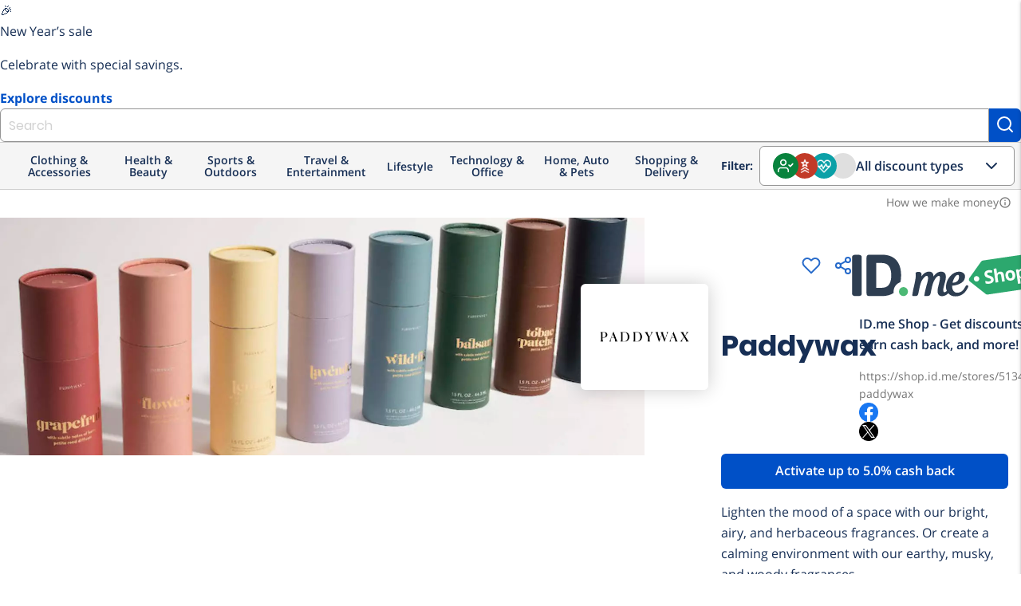

--- FILE ---
content_type: application/javascript
request_url: https://shop.id.me/assets/packs/js/runtime-0a8f444bd87b3e89b3b1.js
body_size: 1219
content:
!function(){"use strict";var e,n,t,r={},o={};function i(e){var n=o[e];if(void 0!==n)return n.exports;var t=o[e]={exports:{}};return r[e].call(t.exports,t,t.exports,i),t.exports}i.m=r,e=[],i.O=function(n,t,r,o){if(!t){var u=1/0;for(s=0;s<e.length;s++){t=e[s][0],r=e[s][1],o=e[s][2];for(var a=!0,c=0;c<t.length;c++)(!1&o||u>=o)&&Object.keys(i.O).every(function(e){return i.O[e](t[c])})?t.splice(c--,1):(a=!1,o<u&&(u=o));if(a){e.splice(s--,1);var f=r();void 0!==f&&(n=f)}}return n}o=o||0;for(var s=e.length;s>0&&e[s-1][2]>o;s--)e[s]=e[s-1];e[s]=[t,r,o]},i.n=function(e){var n=e&&e.__esModule?function(){return e.default}:function(){return e};return i.d(n,{a:n}),n},i.d=function(e,n){for(var t in n)i.o(n,t)&&!i.o(e,t)&&Object.defineProperty(e,t,{enumerable:!0,get:n[t]})},i.f={},i.e=function(e){return Promise.all(Object.keys(i.f).reduce(function(n,t){return i.f[t](e,n),n},[]))},i.u=function(e){return"js/actioncable-89a736f844d5b4181206.chunk.js"},i.miniCssF=function(e){},i.g=function(){if("object"===typeof globalThis)return globalThis;try{return this||new Function("return this")()}catch(e){if("object"===typeof window)return window}}(),i.o=function(e,n){return Object.prototype.hasOwnProperty.call(e,n)},n={},t="app:",i.l=function(e,r,o,u){if(n[e])n[e].push(r);else{var a,c;if(void 0!==o)for(var f=document.getElementsByTagName("script"),s=0;s<f.length;s++){var l=f[s];if(l.getAttribute("src")==e||l.getAttribute("data-webpack")==t+o){a=l;break}}a||(c=!0,(a=document.createElement("script")).charset="utf-8",a.timeout=120,i.nc&&a.setAttribute("nonce",i.nc),a.setAttribute("data-webpack",t+o),a.src=e),n[e]=[r];var p=function(t,r){a.onerror=a.onload=null,clearTimeout(d);var o=n[e];if(delete n[e],a.parentNode&&a.parentNode.removeChild(a),o&&o.forEach(function(e){return e(r)}),t)return t(r)},d=setTimeout(p.bind(null,void 0,{type:"timeout",target:a}),12e4);a.onerror=p.bind(null,a.onerror),a.onload=p.bind(null,a.onload),c&&document.head.appendChild(a)}},i.p="/assets/packs/",function(){var e={121:0};i.f.j=function(n,t){var r=i.o(e,n)?e[n]:void 0;if(0!==r)if(r)t.push(r[2]);else if(121!=n){var o=new Promise(function(t,o){r=e[n]=[t,o]});t.push(r[2]=o);var u=i.p+i.u(n),a=new Error;i.l(u,function(t){if(i.o(e,n)&&(0!==(r=e[n])&&(e[n]=void 0),r)){var o=t&&("load"===t.type?"missing":t.type),u=t&&t.target&&t.target.src;a.message="Loading chunk "+n+" failed.\n("+o+": "+u+")",a.name="ChunkLoadError",a.type=o,a.request=u,r[1](a)}},"chunk-"+n,n)}else e[n]=0},i.O.j=function(n){return 0===e[n]};var n=function(n,t){var r,o,u=t[0],a=t[1],c=t[2],f=0;if(u.some(function(n){return 0!==e[n]})){for(r in a)i.o(a,r)&&(i.m[r]=a[r]);if(c)var s=c(i)}for(n&&n(t);f<u.length;f++)o=u[f],i.o(e,o)&&e[o]&&e[o][0](),e[o]=0;return i.O(s)},t=self.webpackChunkapp=self.webpackChunkapp||[];t.forEach(n.bind(null,0)),t.push=n.bind(null,t.push.bind(t))}()}();
//# sourceMappingURL=runtime-0a8f444bd87b3e89b3b1.js.map